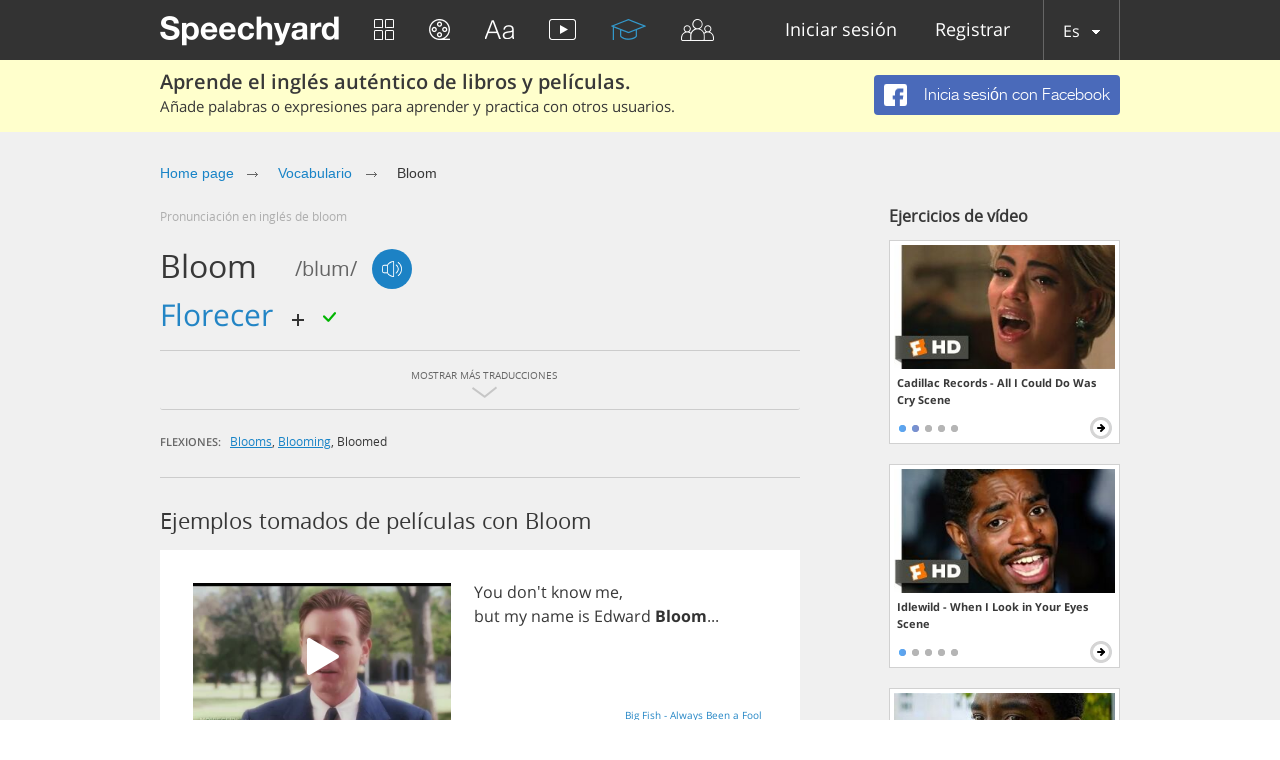

--- FILE ---
content_type: application/javascript
request_url: https://speechyard.com/js/pages/dictionary.min.js?v=1.12
body_size: 2401
content:
function initEvents(){$(".js-load_more").on("click",function(e){var t=$(this);if(t.hasClass("js-ajax-load")){var n=t.closest(".dictionary-sidebar-item").find(".exercise-list-wrapper > div"),i=t.attr("data-type"),r=t.attr("data-page");r++,$.get(baseUrl+"/vocabulary/get-more-exercises/"+i,{page:r},function(e){e.success&&(n.append(e.html),$(window).lazyLoadXT(),e.done?t.hide():t.attr("data-page",r))})}else t.closest(".dictionary-sidebar-item").find(".tiles > div").show(),t.hide()}),$(".dictionary-movies-content").on("click",".video-list__item__preview",function(e){e.preventDefault();var t=$(this),n=t.closest(".video-list__item__preview"),i=t.find("video"),r=t.find("a"),a=t.find("img");if(r.is(":visible"))if(i.length){r.hide(),i.on("ended",function(){i.off("ended"),i[0].currentTime=0,r.show(),a.show(),i.hide()}),i[0].load();var o={lines:9,length:10,width:5,radius:7,color:"#c7c7c7"},s=new Spinner(o).spin(n.get(0));i.on("loadeddata",function(e){i.show(),a.hide(),s.stop(),i[0].play()})}else videoId=t.data("videoid"),start=t.data("start"),end=t.data("end"),$currentItm=t,playYoutube();else i.length&&(r.show(),a.show(),i.hide(),i.off("ended"),setTimeout(function(){i[0].pause(),i[0].currentTime=0},250))}),$(".dictionary .play-word").on("click",function(){var e=$(this);playTranslate(e.attr("data-word"),e.attr("data-voice"))}),$(".search-dropdown input").on("keyup",function(e){if(e.which<=90&&e.which>=48||8===e.which||46===e.which){var t=$(e.target),n=t.val();if(n.length<2)return!1;var i=t.closest(".search-dropdown"),r=i.find(".search-dropdown-result");i.addClass("open"),r.empty();var a={lines:9,length:4,width:2,radius:3,color:"#c7c7c7"},o=new Spinner(a).spin(r.get(0));findRequest=$.ajax({type:"GET",url:baseUrl+"/vocabulary/find/"+n+"/",beforeSend:function(){null!=findRequest&&findRequest.abort()},success:function(e){if(o.stop(),console.log(e),e.success&&e.translates)for(var t=0;t<e.translates.length;t++){var n=e.translates[t].query;r.append($("<a/>",{href:baseUrl+"/vocabulary/w/"+n.toLowerCase(),class:"search-dropdown-result-item",text:n.charAt(0).toUpperCase()+n.substr(1).toLowerCase()}))}},error:function(e){o.stop()}})}}),$(".video-list__item__preview img").on("lazyload",function(e){var t=$(this);setTimeout(function(){t.closest(".video-list__item__preview").find("video").find("source").each(function(){$(this).attr("src",$(this).attr("data-src"))})},100)}),$("body").on("click",function(e){$(e.target).closest(".search-dropdown").length||$(".search-dropdown").removeClass("open")}),$(document).on("click",".tr-plus-visible",function(){var e=$(this);if(e.is(".loading"))return!1;if(isGuest)return authMsg(),sendEvent("Limit (Guest)","Learning","Words"),!1;e.addClass("loading");var t=this,n={text:$(".dictionary-word").text().trim(),translation:$(".dictionary-translatedword").text().trim()};$.ajax({type:"POST",url:baseUrl+"/frontend/sentence/add/",data:n,dataType:"json",success:function(n){return $(t).removeClass("loading"),!n.success&&n.outOfLimit?(msg("",'You have no sentences left for adding.<br/><a href="'+baseUrl+'/more/" class="get-more-btn">GET MORE SENTENCES</a>',"small"),sendEvent("Limit (User)","Learning","Words"),!1):!n.success&&n.overlimit?(limitMsgTranslate(),sendEvent("Limit (User)","Learning","Words"),!1):n.success?(e.hide(),void e.siblings(".tr-done-visible").css({display:"inline-block"})):(error(),!1)}})})}function parseVideoWords(){targetWordChildren=targetWordChildren.filter(function(e){return""!==e}),targetWordChildren.push(targetWord),$(".video-sentence-content").each(function(){var e=$(this),t=e.text().trim().replace(/<[^>]*>?/gm,"").replace(/\s*(?:\r?\n)+\s*/gi,"\n").replace(new RegExp("\\b("+targetWordChildren.join("|")+")\\b","gi"),"~~$1~~").replace(new RegExp("([a-z']+)","gi"),function(e,t){var n=t.toLowerCase();return targetWordChildren.indexOf(n)>-1?t:t.indexOf("'")>-1?t:"<a href='"+baseUrl+"/vocabulary/w/"+n+"/'>"+t+"</a>"}).replace(new RegExp("~~([^~]+?)~~","gi"),"<span class='target'>$1</span>").replace(/\n/gi,"<br>");e.html(t)})}function playYoutube(){var e=$(".video-list__item__preview");e.find("img").show(),e.find("a").show();var t=$currentItm.find("img");$currentItm.css({height:t.height()}),t.css({position:"absolute"}),$currentItm.find("a").hide();var n={lines:9,length:20,width:10,radius:15,color:"#c7c7c7"};loadYoutubeSpinner=new Spinner(n).spin($currentItm.get(0)),"object"==typeof YT&&"function"==typeof YT.Player?onYouTubeIframeAPIReady():loadScripts(["https://www.youtube.com/iframe_api/"])}function onYouTubeIframeAPIReady(){var e=parseFloat(start),t=parseFloat(end);$currentItm.find("#ytplayer").length?($currentItm.find("img").hide(),loadYoutubeSpinner.stop(),$currentItm.find("#ytplayer").show(),fragmentControl(player,e,t),player.playVideo()):($("#ytplayer").remove(),$("<div/>",{id:"ytplayer"}).appendTo($currentItm),setTimeout(function(){var n=$currentItm.find("img");player=new YT.Player("ytplayer",{height:n.height(),width:n.width(),videoId:videoId,playerVars:{autoplay:1,controls:0,playsinline:1},events:{onReady:function(i){n.hide(),loadYoutubeSpinner.stop(),fragmentControl(i.target,e,t)},onStateChange:function(e){2!==e.data&&0!==e.data||($currentItm.find("img").show().css({position:"static"}),$currentItm.find("#ytplayer").hide(),$currentItm.find("a").show())}}})},500))}function fragmentControl(e,t,n){e.seekTo(t);var i=setInterval(function(){e.getCurrentTime()>=n&&(clearInterval(i),e.pauseVideo())},100)}function playTranslate(e,t){$.get(baseUrl+"/frontend/ajax/speak-aws/",{text:e,voice:t},function(e){if(!e.success)return error(),!1;var t=Math.random().toString(36).substring(2);soundManager.createSound({id:t,url:e.url}),soundManager.play(t,{volume:100})},"json")}function loadVideos(){var e=0;$("video").each(function(){$(this).attr("is_loaded")||(setTimeout(function(e){e.attr("is_loaded",1).load()}.bind(null,$(this)),1e3*e),e++)})}$(function(){initEvents(),$(".dictionary-movies").length&&parseVideoWords()});var findRequest=null,player,videoId,start,end,$currentItm,loadYoutubeSpinner=null;